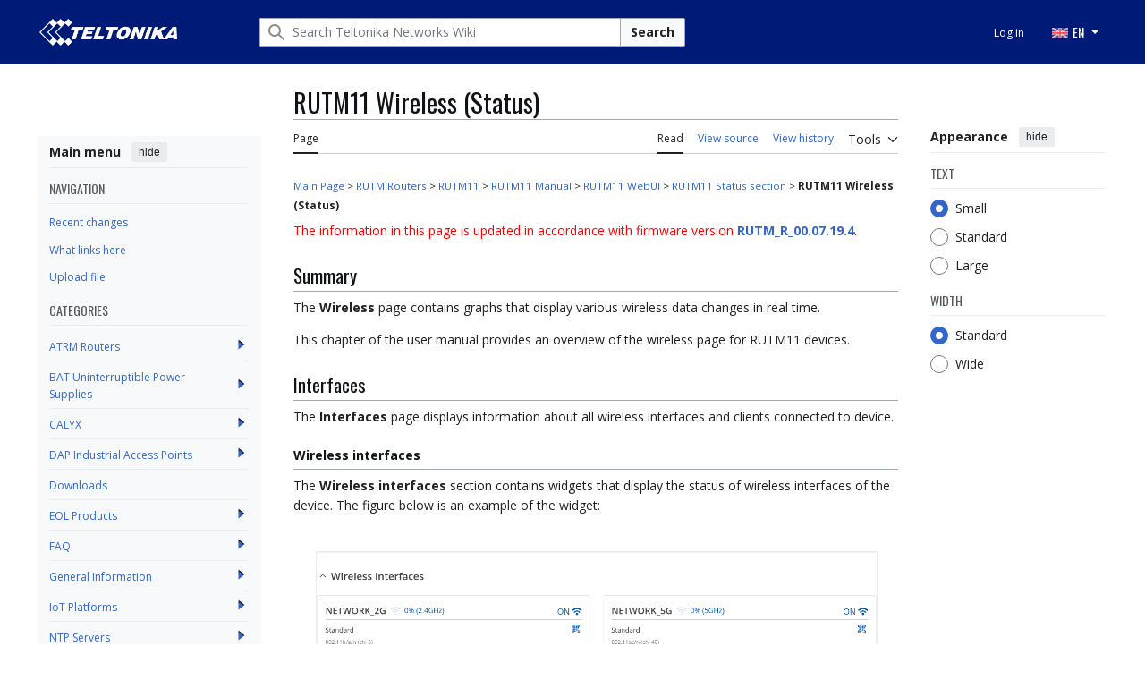

--- FILE ---
content_type: image/svg+xml
request_url: https://wiki.teltonika-networks.com/skins/facebook.svg
body_size: -53
content:
<svg width="31" height="30" viewBox="0 0 31 30" version="1.1" xmlns="http://www.w3.org/2000/svg" xmlns:xlink="http://www.w3.org/1999/xlink">
<title>facebook-logo-button</title>
<desc>Created using Figma</desc>
<g id="Canvas" transform="translate(-1832 -4744)">
<g id="facebook-logo-button" opacity="0.85">
<g id="Group">
<g id="Group">
<g id="Vector">
<use xlink:href="#path0_fill" transform="translate(1832 4744)" fill="#FFFFFF"/>
</g>
</g>
</g>
</g>
</g>
<defs>
<path id="path0_fill" d="M 15.0104 0C 6.73371 0 0 6.72903 0 15C 0 23.2704 6.73371 30 15.0104 30C 23.2865 30 30.0208 23.2704 30.0208 15C 30.0208 6.72903 23.2877 0 15.0104 0ZM 18.7434 15.5281L 16.3013 15.5281C 16.3013 19.427 16.3013 24.2262 16.3013 24.2262L 12.6826 24.2262C 12.6826 24.2262 12.6826 19.4735 12.6826 15.5281L 10.9625 15.5281L 10.9625 12.4539L 12.6826 12.4539L 12.6826 10.4654C 12.6826 9.04133 13.3598 6.81604 16.3346 6.81604L 19.0161 6.82631L 19.0161 9.81048C 19.0161 9.81048 17.3866 9.81048 17.0698 9.81048C 16.753 9.81048 16.3025 9.96878 16.3025 10.6479L 16.3025 12.4545L 19.0596 12.4545L 18.7434 15.5281Z"/>
</defs>
</svg>
